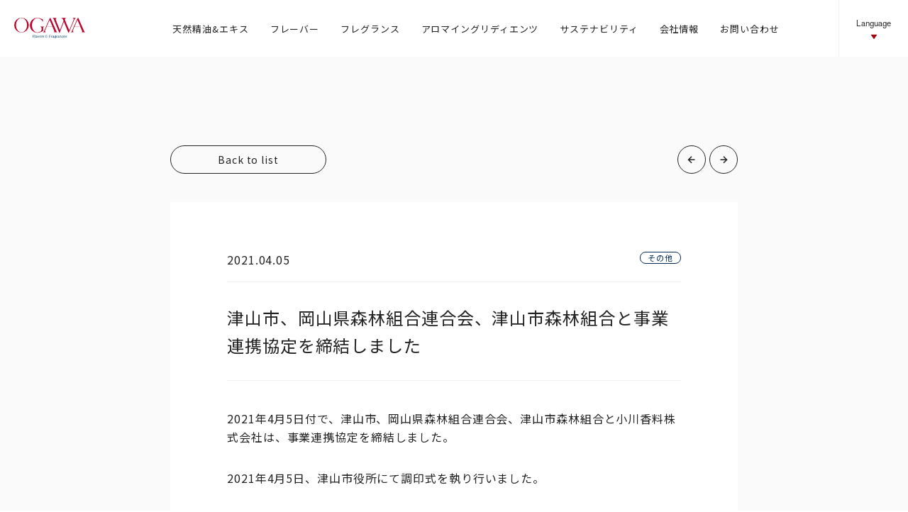

--- FILE ---
content_type: text/html; charset=UTF-8
request_url: https://www.ogawa.net/news/20210405/
body_size: 13728
content:
<!DOCTYPE html>
<html lang="ja">
<head>
	<meta http-equiv="Content-Type" content="text/html; charset=utf-8">
	<meta http-equiv="X-UA-Compatible" content="IE=edge">
	<meta name="viewport" content="width=device-width">
	<!-- Google Tag Manager -->
	<script>(function(w,d,s,l,i){w[l]=w[l]||[];w[l].push({'gtm.start':
				new Date().getTime(),event:'gtm.js'});var f=d.getElementsByTagName(s)[0],
			j=d.createElement(s),dl=l!='dataLayer'?'&l='+l:'';j.async=true;j.src=
			'https://www.googletagmanager.com/gtm.js?id='+i+dl;f.parentNode.insertBefore(j,f);
		})(window,document,'script','dataLayer','GTM-5VVG5MX');</script>
	<!-- End Google Tag Manager -->

    <link rel="start" href="https://www.ogawa.net/" title="小川香料株式会社">
    <!-- Favicon -->
    <link rel="icon" href="https://www.ogawa.net/wp-content/themes/ogawa/assets/images/favicon.ico">
	<!-- title -->
			<meta property="og:title" content="津山市、岡山県森林組合連合会、津山市森林組合と事業連携協定を締結しました ｜  小川香料株式会社">
		<meta name="twitter:title" content="津山市、岡山県森林組合連合会、津山市森林組合と事業連携協定を締結しました ｜  小川香料株式会社">
		<title>津山市、岡山県森林組合連合会、津山市森林組合と事業連携協定を締結しました ｜  小川香料株式会社</title>
	    <!-- OGP -->
	
    <meta property="og:url" content="https://www.ogawa.net/">
    <meta property="og:type" content="website">
			<meta name="description" content="香りを愛する。日本を愛する。小川香料は、日本で最も古くから、香りに向き合ってきた香料メーカーです。">
		<meta property="og:description" content="香りを愛する。日本を愛する。小川香料は、日本で最も古くから、香りに向き合ってきた香料メーカーです。">
		<meta name="twitter:description" content="香りを愛する。日本を愛する。小川香料は、日本で最も古くから、香りに向き合ってきた香料メーカーです。">
		<meta property="og:image" content="https://www.ogawa.net/wp-content/uploads/2021/07/ogp.png">
    <meta name="twitter:image" content="https://www.ogawa.net/wp-content/uploads/2021/07/ogp.png">

    <link href='https://unpkg.com/boxicons@2.0.7/css/boxicons.min.css' rel='stylesheet'>
	<link rel="stylesheet" href="https://unpkg.com/swiper@6/swiper-bundle.min.css">
    <link rel="stylesheet" href="https://www.ogawa.net/wp-content/themes/ogawa/assets/css/main.css" type="text/css">
    <script>
        window.lazySizesConfig = {
            addClasses: true
        };
    </script>
    <meta name='robots' content='max-image-preview:large' />
	<style>img:is([sizes="auto" i], [sizes^="auto," i]) { contain-intrinsic-size: 3000px 1500px }</style>
	<link rel="alternate" href="https://www.ogawa.net/news/20210405/" hreflang="ja" />
<link rel="alternate" href="https://www.ogawa.net/en/news/20210405/" hreflang="en" />
<link rel="alternate" href="https://www.ogawa.net/zh/news/20210405/" hreflang="zh" />
<script type="text/javascript">
/* <![CDATA[ */
window._wpemojiSettings = {"baseUrl":"https:\/\/s.w.org\/images\/core\/emoji\/16.0.1\/72x72\/","ext":".png","svgUrl":"https:\/\/s.w.org\/images\/core\/emoji\/16.0.1\/svg\/","svgExt":".svg","source":{"concatemoji":"https:\/\/www.ogawa.net\/wp-includes\/js\/wp-emoji-release.min.js?ver=6.8.3"}};
/*! This file is auto-generated */
!function(s,n){var o,i,e;function c(e){try{var t={supportTests:e,timestamp:(new Date).valueOf()};sessionStorage.setItem(o,JSON.stringify(t))}catch(e){}}function p(e,t,n){e.clearRect(0,0,e.canvas.width,e.canvas.height),e.fillText(t,0,0);var t=new Uint32Array(e.getImageData(0,0,e.canvas.width,e.canvas.height).data),a=(e.clearRect(0,0,e.canvas.width,e.canvas.height),e.fillText(n,0,0),new Uint32Array(e.getImageData(0,0,e.canvas.width,e.canvas.height).data));return t.every(function(e,t){return e===a[t]})}function u(e,t){e.clearRect(0,0,e.canvas.width,e.canvas.height),e.fillText(t,0,0);for(var n=e.getImageData(16,16,1,1),a=0;a<n.data.length;a++)if(0!==n.data[a])return!1;return!0}function f(e,t,n,a){switch(t){case"flag":return n(e,"\ud83c\udff3\ufe0f\u200d\u26a7\ufe0f","\ud83c\udff3\ufe0f\u200b\u26a7\ufe0f")?!1:!n(e,"\ud83c\udde8\ud83c\uddf6","\ud83c\udde8\u200b\ud83c\uddf6")&&!n(e,"\ud83c\udff4\udb40\udc67\udb40\udc62\udb40\udc65\udb40\udc6e\udb40\udc67\udb40\udc7f","\ud83c\udff4\u200b\udb40\udc67\u200b\udb40\udc62\u200b\udb40\udc65\u200b\udb40\udc6e\u200b\udb40\udc67\u200b\udb40\udc7f");case"emoji":return!a(e,"\ud83e\udedf")}return!1}function g(e,t,n,a){var r="undefined"!=typeof WorkerGlobalScope&&self instanceof WorkerGlobalScope?new OffscreenCanvas(300,150):s.createElement("canvas"),o=r.getContext("2d",{willReadFrequently:!0}),i=(o.textBaseline="top",o.font="600 32px Arial",{});return e.forEach(function(e){i[e]=t(o,e,n,a)}),i}function t(e){var t=s.createElement("script");t.src=e,t.defer=!0,s.head.appendChild(t)}"undefined"!=typeof Promise&&(o="wpEmojiSettingsSupports",i=["flag","emoji"],n.supports={everything:!0,everythingExceptFlag:!0},e=new Promise(function(e){s.addEventListener("DOMContentLoaded",e,{once:!0})}),new Promise(function(t){var n=function(){try{var e=JSON.parse(sessionStorage.getItem(o));if("object"==typeof e&&"number"==typeof e.timestamp&&(new Date).valueOf()<e.timestamp+604800&&"object"==typeof e.supportTests)return e.supportTests}catch(e){}return null}();if(!n){if("undefined"!=typeof Worker&&"undefined"!=typeof OffscreenCanvas&&"undefined"!=typeof URL&&URL.createObjectURL&&"undefined"!=typeof Blob)try{var e="postMessage("+g.toString()+"("+[JSON.stringify(i),f.toString(),p.toString(),u.toString()].join(",")+"));",a=new Blob([e],{type:"text/javascript"}),r=new Worker(URL.createObjectURL(a),{name:"wpTestEmojiSupports"});return void(r.onmessage=function(e){c(n=e.data),r.terminate(),t(n)})}catch(e){}c(n=g(i,f,p,u))}t(n)}).then(function(e){for(var t in e)n.supports[t]=e[t],n.supports.everything=n.supports.everything&&n.supports[t],"flag"!==t&&(n.supports.everythingExceptFlag=n.supports.everythingExceptFlag&&n.supports[t]);n.supports.everythingExceptFlag=n.supports.everythingExceptFlag&&!n.supports.flag,n.DOMReady=!1,n.readyCallback=function(){n.DOMReady=!0}}).then(function(){return e}).then(function(){var e;n.supports.everything||(n.readyCallback(),(e=n.source||{}).concatemoji?t(e.concatemoji):e.wpemoji&&e.twemoji&&(t(e.twemoji),t(e.wpemoji)))}))}((window,document),window._wpemojiSettings);
/* ]]> */
</script>
<style id='wp-emoji-styles-inline-css' type='text/css'>

	img.wp-smiley, img.emoji {
		display: inline !important;
		border: none !important;
		box-shadow: none !important;
		height: 1em !important;
		width: 1em !important;
		margin: 0 0.07em !important;
		vertical-align: -0.1em !important;
		background: none !important;
		padding: 0 !important;
	}
</style>
<link rel='stylesheet' id='wp-block-library-css' href='https://www.ogawa.net/wp-includes/css/dist/block-library/style.min.css?ver=6.8.3' type='text/css' media='all' />
<style id='classic-theme-styles-inline-css' type='text/css'>
/*! This file is auto-generated */
.wp-block-button__link{color:#fff;background-color:#32373c;border-radius:9999px;box-shadow:none;text-decoration:none;padding:calc(.667em + 2px) calc(1.333em + 2px);font-size:1.125em}.wp-block-file__button{background:#32373c;color:#fff;text-decoration:none}
</style>
<style id='global-styles-inline-css' type='text/css'>
:root{--wp--preset--aspect-ratio--square: 1;--wp--preset--aspect-ratio--4-3: 4/3;--wp--preset--aspect-ratio--3-4: 3/4;--wp--preset--aspect-ratio--3-2: 3/2;--wp--preset--aspect-ratio--2-3: 2/3;--wp--preset--aspect-ratio--16-9: 16/9;--wp--preset--aspect-ratio--9-16: 9/16;--wp--preset--color--black: #000000;--wp--preset--color--cyan-bluish-gray: #abb8c3;--wp--preset--color--white: #ffffff;--wp--preset--color--pale-pink: #f78da7;--wp--preset--color--vivid-red: #cf2e2e;--wp--preset--color--luminous-vivid-orange: #ff6900;--wp--preset--color--luminous-vivid-amber: #fcb900;--wp--preset--color--light-green-cyan: #7bdcb5;--wp--preset--color--vivid-green-cyan: #00d084;--wp--preset--color--pale-cyan-blue: #8ed1fc;--wp--preset--color--vivid-cyan-blue: #0693e3;--wp--preset--color--vivid-purple: #9b51e0;--wp--preset--gradient--vivid-cyan-blue-to-vivid-purple: linear-gradient(135deg,rgba(6,147,227,1) 0%,rgb(155,81,224) 100%);--wp--preset--gradient--light-green-cyan-to-vivid-green-cyan: linear-gradient(135deg,rgb(122,220,180) 0%,rgb(0,208,130) 100%);--wp--preset--gradient--luminous-vivid-amber-to-luminous-vivid-orange: linear-gradient(135deg,rgba(252,185,0,1) 0%,rgba(255,105,0,1) 100%);--wp--preset--gradient--luminous-vivid-orange-to-vivid-red: linear-gradient(135deg,rgba(255,105,0,1) 0%,rgb(207,46,46) 100%);--wp--preset--gradient--very-light-gray-to-cyan-bluish-gray: linear-gradient(135deg,rgb(238,238,238) 0%,rgb(169,184,195) 100%);--wp--preset--gradient--cool-to-warm-spectrum: linear-gradient(135deg,rgb(74,234,220) 0%,rgb(151,120,209) 20%,rgb(207,42,186) 40%,rgb(238,44,130) 60%,rgb(251,105,98) 80%,rgb(254,248,76) 100%);--wp--preset--gradient--blush-light-purple: linear-gradient(135deg,rgb(255,206,236) 0%,rgb(152,150,240) 100%);--wp--preset--gradient--blush-bordeaux: linear-gradient(135deg,rgb(254,205,165) 0%,rgb(254,45,45) 50%,rgb(107,0,62) 100%);--wp--preset--gradient--luminous-dusk: linear-gradient(135deg,rgb(255,203,112) 0%,rgb(199,81,192) 50%,rgb(65,88,208) 100%);--wp--preset--gradient--pale-ocean: linear-gradient(135deg,rgb(255,245,203) 0%,rgb(182,227,212) 50%,rgb(51,167,181) 100%);--wp--preset--gradient--electric-grass: linear-gradient(135deg,rgb(202,248,128) 0%,rgb(113,206,126) 100%);--wp--preset--gradient--midnight: linear-gradient(135deg,rgb(2,3,129) 0%,rgb(40,116,252) 100%);--wp--preset--font-size--small: 13px;--wp--preset--font-size--medium: 20px;--wp--preset--font-size--large: 36px;--wp--preset--font-size--x-large: 42px;--wp--preset--spacing--20: 0.44rem;--wp--preset--spacing--30: 0.67rem;--wp--preset--spacing--40: 1rem;--wp--preset--spacing--50: 1.5rem;--wp--preset--spacing--60: 2.25rem;--wp--preset--spacing--70: 3.38rem;--wp--preset--spacing--80: 5.06rem;--wp--preset--shadow--natural: 6px 6px 9px rgba(0, 0, 0, 0.2);--wp--preset--shadow--deep: 12px 12px 50px rgba(0, 0, 0, 0.4);--wp--preset--shadow--sharp: 6px 6px 0px rgba(0, 0, 0, 0.2);--wp--preset--shadow--outlined: 6px 6px 0px -3px rgba(255, 255, 255, 1), 6px 6px rgba(0, 0, 0, 1);--wp--preset--shadow--crisp: 6px 6px 0px rgba(0, 0, 0, 1);}:where(.is-layout-flex){gap: 0.5em;}:where(.is-layout-grid){gap: 0.5em;}body .is-layout-flex{display: flex;}.is-layout-flex{flex-wrap: wrap;align-items: center;}.is-layout-flex > :is(*, div){margin: 0;}body .is-layout-grid{display: grid;}.is-layout-grid > :is(*, div){margin: 0;}:where(.wp-block-columns.is-layout-flex){gap: 2em;}:where(.wp-block-columns.is-layout-grid){gap: 2em;}:where(.wp-block-post-template.is-layout-flex){gap: 1.25em;}:where(.wp-block-post-template.is-layout-grid){gap: 1.25em;}.has-black-color{color: var(--wp--preset--color--black) !important;}.has-cyan-bluish-gray-color{color: var(--wp--preset--color--cyan-bluish-gray) !important;}.has-white-color{color: var(--wp--preset--color--white) !important;}.has-pale-pink-color{color: var(--wp--preset--color--pale-pink) !important;}.has-vivid-red-color{color: var(--wp--preset--color--vivid-red) !important;}.has-luminous-vivid-orange-color{color: var(--wp--preset--color--luminous-vivid-orange) !important;}.has-luminous-vivid-amber-color{color: var(--wp--preset--color--luminous-vivid-amber) !important;}.has-light-green-cyan-color{color: var(--wp--preset--color--light-green-cyan) !important;}.has-vivid-green-cyan-color{color: var(--wp--preset--color--vivid-green-cyan) !important;}.has-pale-cyan-blue-color{color: var(--wp--preset--color--pale-cyan-blue) !important;}.has-vivid-cyan-blue-color{color: var(--wp--preset--color--vivid-cyan-blue) !important;}.has-vivid-purple-color{color: var(--wp--preset--color--vivid-purple) !important;}.has-black-background-color{background-color: var(--wp--preset--color--black) !important;}.has-cyan-bluish-gray-background-color{background-color: var(--wp--preset--color--cyan-bluish-gray) !important;}.has-white-background-color{background-color: var(--wp--preset--color--white) !important;}.has-pale-pink-background-color{background-color: var(--wp--preset--color--pale-pink) !important;}.has-vivid-red-background-color{background-color: var(--wp--preset--color--vivid-red) !important;}.has-luminous-vivid-orange-background-color{background-color: var(--wp--preset--color--luminous-vivid-orange) !important;}.has-luminous-vivid-amber-background-color{background-color: var(--wp--preset--color--luminous-vivid-amber) !important;}.has-light-green-cyan-background-color{background-color: var(--wp--preset--color--light-green-cyan) !important;}.has-vivid-green-cyan-background-color{background-color: var(--wp--preset--color--vivid-green-cyan) !important;}.has-pale-cyan-blue-background-color{background-color: var(--wp--preset--color--pale-cyan-blue) !important;}.has-vivid-cyan-blue-background-color{background-color: var(--wp--preset--color--vivid-cyan-blue) !important;}.has-vivid-purple-background-color{background-color: var(--wp--preset--color--vivid-purple) !important;}.has-black-border-color{border-color: var(--wp--preset--color--black) !important;}.has-cyan-bluish-gray-border-color{border-color: var(--wp--preset--color--cyan-bluish-gray) !important;}.has-white-border-color{border-color: var(--wp--preset--color--white) !important;}.has-pale-pink-border-color{border-color: var(--wp--preset--color--pale-pink) !important;}.has-vivid-red-border-color{border-color: var(--wp--preset--color--vivid-red) !important;}.has-luminous-vivid-orange-border-color{border-color: var(--wp--preset--color--luminous-vivid-orange) !important;}.has-luminous-vivid-amber-border-color{border-color: var(--wp--preset--color--luminous-vivid-amber) !important;}.has-light-green-cyan-border-color{border-color: var(--wp--preset--color--light-green-cyan) !important;}.has-vivid-green-cyan-border-color{border-color: var(--wp--preset--color--vivid-green-cyan) !important;}.has-pale-cyan-blue-border-color{border-color: var(--wp--preset--color--pale-cyan-blue) !important;}.has-vivid-cyan-blue-border-color{border-color: var(--wp--preset--color--vivid-cyan-blue) !important;}.has-vivid-purple-border-color{border-color: var(--wp--preset--color--vivid-purple) !important;}.has-vivid-cyan-blue-to-vivid-purple-gradient-background{background: var(--wp--preset--gradient--vivid-cyan-blue-to-vivid-purple) !important;}.has-light-green-cyan-to-vivid-green-cyan-gradient-background{background: var(--wp--preset--gradient--light-green-cyan-to-vivid-green-cyan) !important;}.has-luminous-vivid-amber-to-luminous-vivid-orange-gradient-background{background: var(--wp--preset--gradient--luminous-vivid-amber-to-luminous-vivid-orange) !important;}.has-luminous-vivid-orange-to-vivid-red-gradient-background{background: var(--wp--preset--gradient--luminous-vivid-orange-to-vivid-red) !important;}.has-very-light-gray-to-cyan-bluish-gray-gradient-background{background: var(--wp--preset--gradient--very-light-gray-to-cyan-bluish-gray) !important;}.has-cool-to-warm-spectrum-gradient-background{background: var(--wp--preset--gradient--cool-to-warm-spectrum) !important;}.has-blush-light-purple-gradient-background{background: var(--wp--preset--gradient--blush-light-purple) !important;}.has-blush-bordeaux-gradient-background{background: var(--wp--preset--gradient--blush-bordeaux) !important;}.has-luminous-dusk-gradient-background{background: var(--wp--preset--gradient--luminous-dusk) !important;}.has-pale-ocean-gradient-background{background: var(--wp--preset--gradient--pale-ocean) !important;}.has-electric-grass-gradient-background{background: var(--wp--preset--gradient--electric-grass) !important;}.has-midnight-gradient-background{background: var(--wp--preset--gradient--midnight) !important;}.has-small-font-size{font-size: var(--wp--preset--font-size--small) !important;}.has-medium-font-size{font-size: var(--wp--preset--font-size--medium) !important;}.has-large-font-size{font-size: var(--wp--preset--font-size--large) !important;}.has-x-large-font-size{font-size: var(--wp--preset--font-size--x-large) !important;}
:where(.wp-block-post-template.is-layout-flex){gap: 1.25em;}:where(.wp-block-post-template.is-layout-grid){gap: 1.25em;}
:where(.wp-block-columns.is-layout-flex){gap: 2em;}:where(.wp-block-columns.is-layout-grid){gap: 2em;}
:root :where(.wp-block-pullquote){font-size: 1.5em;line-height: 1.6;}
</style>
<link rel='stylesheet' id='wp-pagenavi-css' href='https://www.ogawa.net/wp-content/plugins/wp-pagenavi/pagenavi-css.css?ver=2.70' type='text/css' media='all' />
<link rel="https://api.w.org/" href="https://www.ogawa.net/wp-json/" /><link rel="alternate" title="JSON" type="application/json" href="https://www.ogawa.net/wp-json/wp/v2/news/719" /><meta name="generator" content="WordPress 6.8.3" />
<link rel="canonical" href="https://www.ogawa.net/news/20210405/" />
<link rel='shortlink' href='https://www.ogawa.net/?p=719' />
<link rel="alternate" title="oEmbed (JSON)" type="application/json+oembed" href="https://www.ogawa.net/wp-json/oembed/1.0/embed?url=https%3A%2F%2Fwww.ogawa.net%2Fnews%2F20210405%2F" />
<link rel="alternate" title="oEmbed (XML)" type="text/xml+oembed" href="https://www.ogawa.net/wp-json/oembed/1.0/embed?url=https%3A%2F%2Fwww.ogawa.net%2Fnews%2F20210405%2F&#038;format=xml" />
</head>
<body>
<!-- Google Tag Manager (noscript) -->
<noscript><iframe src="https://www.googletagmanager.com/ns.html?id=GTM-5VVG5MX"
				  height="0" width="0" style="display:none;visibility:hidden"></iframe></noscript>
<!-- End Google Tag Manager (noscript) -->
<header class="Header">
    <div class="wrap">
        <h1 class="Header_logo">
            		<a href="/" class="Logo" alt="小川香料株式会社">
		<svg xmlns="http://www.w3.org/2000/svg" width="145.99" height="41.697" viewBox="0 0 145.99 41.697"><g transform="translate(-253.424 -113.761)"><g transform="translate(290.905 148.129)"><path d="M336.52,191.71c0-.222-.1-.286-.405-.333v-.111h3.763c0,.389.016.786.048,1.175h-.159c-.1-.635-.365-.731-.714-.731H337.3v1.858h1.151c.358-.024.452-.08.492-.445h.159c-.024.262-.047.461-.047.643,0,.231.023.429.047.691h-.159c-.039-.365-.134-.421-.492-.445H337.3v1.89c0,.222.095.286.4.334v.111c-.167,0-.493-.047-.795-.047s-.627.047-.794.047v-.111c.31-.048.405-.111.405-.334Z" transform="translate(-336.115 -190.504)" fill="#004166"/><path d="M345.707,190.331c0-.183-.071-.223-.285-.286-.056-.016-.112-.024-.183-.04v-.063c.373-.1.905-.246,1.191-.358-.016.373-.04.747-.04,1.12v4.311c0,.19.207.278.429.3v.111c-.27-.024-.485-.047-.771-.047s-.5.024-.77.047v-.111c.222-.024.428-.112.428-.3Z" transform="translate(-341.103 -189.584)" fill="#004166"/><path d="M350.586,194.256a3.122,3.122,0,0,1,1.2-.222c.865,0,1.5.365,1.5,1.382v1.873c0,.262.031.445.325.461v.111c-.167-.015-.325-.047-.492-.047-.151,0-.31.032-.469.047v-.754h-.015a1.323,1.323,0,0,1-1.326.833,1.028,1.028,0,0,1-1.167-1.072c0-.643.421-1.024,1.231-1.135l1.12-.15c.151-.024.159-.167.159-.278,0-.564-.31-.826-.865-.826a1.184,1.184,0,0,0-1.159.643h-.087Zm1.024,1.866c-.556.1-.786.325-.786.707,0,.437.3.619.715.619.755,0,1.072-.8,1.072-1.342v-.159Z" transform="translate(-343.783 -192.017)" fill="#004166"/><path d="M358.621,194.55a.375.375,0,0,0-.317-.23v-.111c.3.024.6.048.905.048a5.743,5.743,0,0,0,.635-.048v.111c-.277.008-.4.071-.4.167a1.993,1.993,0,0,0,.206.611l.786,1.961h.008l.786-2.112a1.458,1.458,0,0,0,.1-.365c0-.127-.047-.222-.4-.262v-.111c.254.024.5.048.746.048a3.939,3.939,0,0,0,.524-.048v.111c-.191.032-.3.159-.436.5l-1.207,3.136h-.485Z" transform="translate(-348.246 -192.113)" fill="#004166"/><path d="M369.578,194.034a1.867,1.867,0,0,1,1.874,1.953,1.9,1.9,0,1,1-3.8-.024A1.871,1.871,0,0,1,369.578,194.034Zm.056,3.462a1.207,1.207,0,0,0,1.135-1.358c0-.7-.318-1.66-1.222-1.66a1.211,1.211,0,0,0-1.207,1.342C368.34,196.63,368.753,197.5,369.634,197.5Z" transform="translate(-353.36 -192.017)" fill="#004166"/><path d="M377.77,194.812c0-.27-.1-.341-.365-.357v-.063c.349-.1.786-.254,1.072-.357-.016.174-.024.444-.024.714h.016a1.153,1.153,0,0,1,.984-.635.648.648,0,0,1,.31.063c.015.175.032.389.032.667a.879.879,0,0,0-.517-.19.9.9,0,0,0-.825.976v1.819c0,.19.206.278.429.3v.111c-.27-.024-.485-.047-.77-.047s-.5.024-.77.047v-.111c.222-.024.428-.112.428-.3Z" transform="translate(-358.655 -192.017)" fill="#004166"/><path d="M383.264,196.837h.1a1.22,1.22,0,0,0,1.262.707c.6,0,.921-.254.921-.6,0-.413-.2-.484-1.135-.675-.747-.15-1.167-.468-1.167-1.033,0-.707.611-1.2,1.636-1.2a6.6,6.6,0,0,1,1.04.15v.889H385.8a.961.961,0,0,0-.976-.643c-.572,0-.953.238-.953.659,0,.373.341.469,1.032.6.834.159,1.223.373,1.223,1.072,0,.747-.611,1.183-1.652,1.183a2.51,2.51,0,0,1-1.151-.277Z" transform="translate(-361.88 -192.017)" fill="#004166"/><path d="M398.884,192.073a1.06,1.06,0,0,0-1.072-.691.953.953,0,0,0-1.04.953c0,.7.6.929,1.239.929.1,0,.143.032.143.1s-.04.087-.143.1c-.85.064-1.66.238-1.66,1.239a1.27,1.27,0,0,0,1.31,1.231,1.308,1.308,0,0,0,1.406-1.429h-.461c-.357,0-.643.048-.723.294h-.111a.737.737,0,0,1,.794-.739h1.024c.373,0,.524-.055.627-.2.016-.015.023-.032.031-.032.024,0,.032.032.032.079,0,.207-.167.572-.723.611a1.792,1.792,0,0,1-2.017,1.762c-1.485,0-1.922-.921-1.922-1.564,0-.849.532-1.223,1.295-1.405v-.016a1.061,1.061,0,0,1-.873-.969c0-.937,1.016-1.334,1.762-1.334a3.557,3.557,0,0,1,1.112.191,8.581,8.581,0,0,0,.078.9Z" transform="translate(-368.649 -190.35)" fill="#004166"/><path d="M412.421,191.71c0-.222-.095-.286-.4-.333v-.111h3.763c0,.389.016.786.048,1.175h-.159c-.1-.635-.365-.731-.714-.731H413.2v1.858h1.151c.357-.024.453-.08.493-.445H415c-.024.262-.047.461-.047.643,0,.231.024.429.047.691h-.158c-.04-.365-.135-.421-.493-.445H413.2v1.89c0,.222.1.286.4.334v.111c-.166,0-.492-.047-.794-.047s-.627.047-.794.047v-.111c.31-.048.4-.111.4-.334Z" transform="translate(-377.612 -190.504)" fill="#004166"/><path d="M421.552,194.812c0-.27-.1-.341-.365-.357v-.063c.349-.1.786-.254,1.072-.357-.016.174-.024.444-.024.714h.015a1.154,1.154,0,0,1,.985-.635.643.643,0,0,1,.309.063c.016.175.032.389.032.667a.876.876,0,0,0-.516-.19.9.9,0,0,0-.825.976v1.819c0,.19.206.278.428.3v.111c-.27-.024-.484-.047-.771-.047s-.5.024-.77.047v-.111c.222-.024.429-.112.429-.3Z" transform="translate(-382.591 -192.017)" fill="#004166"/><path d="M427.449,194.256a3.121,3.121,0,0,1,1.2-.222c.865,0,1.5.365,1.5,1.382v1.873c0,.262.032.445.325.461v.111c-.167-.015-.325-.047-.492-.047-.151,0-.309.032-.469.047v-.754H429.5a1.322,1.322,0,0,1-1.326.833A1.028,1.028,0,0,1,427,196.868c0-.643.421-1.024,1.231-1.135l1.119-.15c.151-.024.159-.167.159-.278,0-.564-.31-.826-.865-.826a1.184,1.184,0,0,0-1.159.643H427.4Zm1.024,1.866c-.555.1-.786.325-.786.707,0,.437.3.619.714.619.754,0,1.072-.8,1.072-1.342v-.159Z" transform="translate(-385.807 -192.017)" fill="#004166"/><path d="M436.193,196.257a1.393,1.393,0,0,1-.365-.913,1.345,1.345,0,0,1,1.477-1.309,6.813,6.813,0,0,1,.706.048,5.444,5.444,0,0,0,.715.063,1.973,1.973,0,0,0,.429-.048l-.1.4a1.112,1.112,0,0,1-.317.047,1.266,1.266,0,0,1-.4-.055l-.016.016a1.147,1.147,0,0,1,.373.858c0,.635-.436,1.27-1.54,1.27a1.509,1.509,0,0,1-.738-.2c-.317.223-.389.31-.389.461,0,.127.151.3.468.3h1.31c1.016,0,1.286.468,1.286.921,0,.691-.754,1.231-1.763,1.231-.555,0-1.4-.119-1.4-.826a.737.737,0,0,1,.1-.365l.516-.231a.929.929,0,0,0-.072.334.8.8,0,0,0,.881.738c.437,0,1.1-.2,1.1-.746,0-.374-.223-.421-.587-.421h-1.223c-.675,0-1.175-.174-1.207-.794a.86.86,0,0,1,.056-.349Zm1.119-.024c.476,0,.659-.388.659-.794,0-.461-.223-1.009-.8-1.009a.666.666,0,0,0-.659.715C436.51,195.63,436.741,196.233,437.312,196.233Z" transform="translate(-390.422 -192.017)" fill="#004166"/><path d="M444.9,194.812c0-.27-.1-.341-.366-.357v-.063c.35-.1.786-.254,1.072-.357-.016.174-.024.444-.024.714h.016a1.153,1.153,0,0,1,.984-.635.646.646,0,0,1,.31.063c.016.175.032.389.032.667a.88.88,0,0,0-.517-.19.9.9,0,0,0-.826.976v1.819c0,.19.207.278.429.3v.111c-.27-.024-.484-.047-.771-.047s-.5.024-.77.047v-.111c.222-.024.429-.112.429-.3Z" transform="translate(-395.355 -192.017)" fill="#004166"/><path d="M450.793,194.256a3.124,3.124,0,0,1,1.2-.222c.866,0,1.5.365,1.5,1.382v1.873c0,.262.032.445.326.461v.111c-.167-.015-.326-.047-.492-.047-.151,0-.31.032-.468.047v-.754h-.016a1.323,1.323,0,0,1-1.326.833,1.028,1.028,0,0,1-1.167-1.072c0-.643.42-1.024,1.23-1.135l1.12-.15c.15-.024.159-.167.159-.278,0-.564-.31-.826-.866-.826a1.185,1.185,0,0,0-1.159.643h-.087Zm1.025,1.866c-.556.1-.786.325-.786.707,0,.437.3.619.715.619.754,0,1.072-.8,1.072-1.342v-.159Z" transform="translate(-398.57 -192.017)" fill="#004166"/><path d="M459.483,194.812c0-.27-.1-.341-.365-.357v-.063c.349-.1.786-.254,1.072-.357-.016.174-.024.444-.024.635h.016a1.153,1.153,0,0,1,1.016-.635c.763,0,1.271.444,1.271,1.4v1.945c0,.238.064.342.366.374v.111c-.151-.015-.366-.047-.548-.047-.135,0-.405.032-.548.047a5.032,5.032,0,0,0,.048-.516V195.3c0-.587-.3-.779-.675-.779a1.023,1.023,0,0,0-.945,1.136v1.786c0,.19.206.278.428.3v.111c-.27-.024-.484-.047-.77-.047s-.5.024-.77.047v-.111c.223-.024.429-.112.429-.3Z" transform="translate(-403.329 -192.017)" fill="#004166"/><path d="M471.9,197.472a1.85,1.85,0,0,1-1.191.468,1.781,1.781,0,0,1-1.866-1.977,1.935,1.935,0,0,1,1.921-1.929,3.534,3.534,0,0,1,1,.159,7.846,7.846,0,0,0,0,.969h-.111a.957.957,0,0,0-.929-.731c-.548,0-1.2.421-1.2,1.564a1.339,1.339,0,0,0,1.3,1.453,1.859,1.859,0,0,0,1.143-.485Z" transform="translate(-408.682 -192.017)" fill="#004166"/><path d="M477.348,195.844a1.47,1.47,0,0,0,1.533,1.556,1.933,1.933,0,0,0,1.286-.524l-.055.516a2.406,2.406,0,0,1-1.628.548,1.84,1.84,0,0,1-1.866-1.977,1.872,1.872,0,0,1,1.921-1.929,1.647,1.647,0,0,1,1.811,1.81Zm2.224-.4a.956.956,0,0,0-1.024-1.016,1.147,1.147,0,0,0-1.151,1.016Z" transform="translate(-412.932 -192.017)" fill="#004166"/><path d="M486.4,196.837h.1a1.22,1.22,0,0,0,1.262.707c.6,0,.921-.254.921-.6,0-.413-.2-.484-1.135-.675-.746-.15-1.167-.468-1.167-1.033,0-.707.612-1.2,1.635-1.2a6.606,6.606,0,0,1,1.04.15v.889h-.111a.961.961,0,0,0-.977-.643c-.571,0-.953.238-.953.659,0,.373.341.469,1.033.6.834.159,1.222.373,1.222,1.072,0,.747-.612,1.183-1.652,1.183a2.512,2.512,0,0,1-1.151-.277Z" transform="translate(-418.266 -192.017)" fill="#004166"/></g><g transform="translate(253.424 113.761)"><path d="M268.488,113.761A15.041,15.041,0,1,0,283.552,128.8,15.052,15.052,0,0,0,268.488,113.761Zm0,29.453c-6.294,0-11.4-6.453-11.4-14.413s5.1-14.414,11.4-14.414,11.4,6.454,11.4,14.414S274.782,143.214,268.488,143.214Z" transform="translate(-253.424 -113.761)" fill="#bb0029"/><path d="M352.357,122.452c.06.317-.136-.008-.136-.008-5.815-8.37-11.722-7.84-11.722-7.84-6.344,0-11.488,6.513-11.488,14.547S334.155,143.7,340.5,143.7a13.048,13.048,0,0,0,6.65-2.043h0a3.207,3.207,0,0,0,1.275-1.561l0-.007a10.59,10.59,0,0,0,.548-3.672,11.4,11.4,0,0,0-.247-2.375h0a3.069,3.069,0,0,0-2.144-2.241,1.006,1.006,0,0,1-.182-.068s-.036,0-.036-.084v-.29h-.011a13.6,13.6,0,0,0,4.011.436c.4,0,2.047-.108,3.39-.282.113-.015.045.06.045.06a3.476,3.476,0,0,1-.848.684,1.773,1.773,0,0,0-.689,1.031l0,.005a23.426,23.426,0,0,0-.435,4.667,19.373,19.373,0,0,0,.18,2.657h-.013a10.961,10.961,0,0,0-2.545,1.27,16.94,16.94,0,0,1-8.951,2.5,15.235,15.235,0,1,1,0-30.461,15.181,15.181,0,0,1,7.177,1.888h0a4.817,4.817,0,0,0,3.054.519l-.008-.006a.377.377,0,0,1,.06,0,.353.353,0,0,1,.341.262h0a39.622,39.622,0,0,0,.957,4.8Z" transform="translate(-292.494 -113.848)" fill="#bb0029"/><path d="M391.389,132.809l-2.734,6.492a4.374,4.374,0,0,0-.268,1.268,3.274,3.274,0,0,0,1.445,2.768v.127h-5.586v-.127c.919-.543,1.4-.526,2.417-2.752l11.444-25.593,1.44-.825,12.221,27.259a5.011,5.011,0,0,0,1.91,1.911v.127h-7.625v-.127a1.65,1.65,0,0,0,1.481-1.821,2.57,2.57,0,0,0-.177-.888l-3.278-7.819Zm6.494-14.389-6.137,13.747H403.9Z" transform="translate(-324.948 -113.983)" fill="#bb0029"/><path d="M475.894,114.831h-7.368V115a2.271,2.271,0,0,1,2.5,2.394,4.828,4.828,0,0,1-.259,1.319l-2.645,6.747-6.162,14.278-6.33-14.278-2.72-7.1a2.472,2.472,0,0,1-.136-.525s.989-2.829,2.4-2.829l.024-.167h-9.884v.177a4.237,4.237,0,0,1,3.523,2.515l1.329,3.2-1.855,4.732-5.541,14.278-5.923-14.278-2.719-7.1a2.843,2.843,0,0,1-.171-.924,2.653,2.653,0,0,1,1.647-2.42v-.177h-8.167v.177c1.8,0,2.474,2.232,2.62,2.515l11.447,27.58.923-.858,8.485-21.72,9.371,22.578.923-.858,11.183-25.991c.987-2.313,1.993-3.14,3.5-3.14Z" transform="translate(-348.563 -114.346)" fill="#bb0029"/><path d="M517.716,132.809l-2.733,6.492a4.346,4.346,0,0,0-.268,1.268,3.274,3.274,0,0,0,1.445,2.768v.127h-5.587v-.127c.92-.543,1.4-.526,2.418-2.752l11.443-25.593,1.44-.825,12.221,27.259a5.007,5.007,0,0,0,1.91,1.911v.127H532.38v-.127a1.65,1.65,0,0,0,1.48-1.821,2.6,2.6,0,0,0-.176-.888l-3.278-7.819Zm6.494-14.389-6.137,13.747h12.153Z" transform="translate(-394.015 -113.983)" fill="#bb0029"/></g></g></svg>
</a>
        </h1>

        <nav class="Header_nav HeaderNav -mobile">
			<div class="HeaderNav_wrap">
            	<ul class="HeaderNav_menu">
                <li class="Menu">
											<a href="/products/"><b>天然精油&エキス</b></a>
					
                </li>
				<li class="Menu">
											<a href="/products/flavor/">
							<b>フレーバー</b>
						</a>
					                </li>
				<li class="Menu">
											<a href="/products/fragrance/">
							<b>フレグランス</b>
						</a>
									</li>
					<li class="Menu">
													<a href="/products/aromaingredients/">
								<b>アロマイングリディエンツ</b>
							</a>
											</li>
				<li class="Menu">
											<a href="/sustainability/">
							<b>サステナビリティ</b>
						</a>
									</li>
				<li class="Menu -withsub ToggleNav" aria-expanded="false">
											<a href="/company/">
							<b>会社情報</b>
						</a>
										<button class="ToggleNav_btn -closed" aria-selected="false">
						<i class='bx bx-plus'></i>
					</button>
					<div class="HeaderNav_subArea ToggleNav_content -closed" aria-hidden="true">
						<div class="CompanySubNav">
							<div class="CompanySubNav_heading btnToSubnav">
																	<a href="/company/">会社情報 TOP</a>
															</div>
							<div class="CompanySubNav_nav">
								<div class="SubNavItem">

									<ul>
																					<li>
																									<a href="/company/#acquisition">取得認証</a>
																							</li>
											<li>
																									<a href="/company/#ourbusiness">事業内容</a>
																								</li>
											<li>
																									<a href="/company/#developement">事業展開</a>
																							</li>
											<li>
																									<a href="/company/#history">沿革</a>
																							</li>
																			</ul>

								</div>
								<div class="SubNavItem">
									<ul>
																					<li>
												<a href="/company/#message">社長メッセージ</a>
																							</li>
											<li>
												<a href="/csr/">生産者・地域との連携</a>
																							</li>
											<li>
												<a href="/company/#initiatives">環境への取組み</a>
																							</li>
											<li>
												<a href="/voice/">社員の声</a>
																							</li>
																			</ul>
								</div>
								<div class="SubNavItem">
									<ul>
										<li>
																							<a href="/network/">ネットワーク</a>
																					</li>
										<li>
																							<a href="/news/">ニュース</a>
																					</li>
										<li>
																							<a href="/contact/">お問い合わせ</a>
																					</li>
									</ul>
								</div>
							</div>

						</div>
					</div>
                </li>
				<li class="Menu">
											<a href="/contact/">
							<b>お問い合わせ</b>
						</a>
					                </li>
            </ul>
			</div>
        </nav>
        <div class="Header_lang -pc">
            <button class="ChangeLang_btn" aria-selected="false">
				Language
				<i class='bx bxs-down-arrow'></i>
			</button>
			<div class="ChangeLang_box" aria-hidden="true">
				<div class="ChangeLang"><ul>
	<li class="lang-item lang-item-17 lang-item-ja current-lang lang-item-first"><a  lang="ja" hreflang="ja" href="https://www.ogawa.net/news/20210405/">JP</a></li>
	<li class="lang-item lang-item-20 lang-item-en"><a  lang="en-US" hreflang="en-US" href="https://www.ogawa.net/en/news/20210405/">EN</a></li>
	<li class="lang-item lang-item-138 lang-item-zh"><a  lang="zh-CN" hreflang="zh-CN" href="https://www.ogawa.net/zh/news/20210405/">CH</a></li>
</ul>
</div>			</div>
        </div>
		<div class="Header_lang__sp">
			<i class='bx bxs-right-arrow'></i>
			<select name="lang_choice_1" id="lang_choice_1" class="pll-switcher-select">
	<option value="https://www.ogawa.net/news/20210405/" lang="ja" selected='selected'>JP</option>
	<option value="https://www.ogawa.net/en/news/20210405/" lang="en-US">EN</option>
	<option value="https://www.ogawa.net/zh/news/20210405/" lang="zh-CN">CH</option>

</select>
<script type="text/javascript">
					document.getElementById( "lang_choice_1" ).addEventListener( "change", function ( event ) { location.href = event.currentTarget.value; } )
				</script>		</div>
		<div class="Header_menuBtn">
			<button class="MenuBtn" aria-selected="false">
				<span></span>
				<span></span>
				<span></span>
			</button>
		</div><!-- //.Header_menuBtn -->
    </div>
</header>

<main class="mainContainer bgGray">
    <div class="NewsContainer">

		<div class="NewsControl -top">
	<div class="BackButton">

					<div class="LinkButton  ">
    <a href="/news/">
        Back to list    </a>
</div>			</div>
	<nav class="ArticleNav">
		<ul>
			<li class="ArticleNav_prev"><a href="https://www.ogawa.net/news/20210116/" rel="prev"><i class="bx bx-left-arrow-alt"></i></a></li>
			<li class="ArticleNav_next"><a href="https://www.ogawa.net/news/20210621/" rel="next"><i class="bx bx-right-arrow-alt" ></i></a></li>
		</ul>
	</nav>
</div>

		<article class="NewsBlock">
			<header class="NewsBlockHeader">
				<div class="NewsBlockHeader_wrap">
					<time>2021.04.05</time>
					<div class="NewsCate">
						<ul>
							<li><a href="https://www.ogawa.net/news_cat/other/" rel="tag">その他</a></li>						</ul>
					</div>
				</div>

				<h2>津山市、岡山県森林組合連合会、津山市森林組合と事業連携協定を締結しました</h2>
			</header>

						<div class="NewsBlock_content">
									
										<div class="__text">
						<p>2021年4月5日付で、津山市、岡山県森林組合連合会、津山市森林組合と小川香料株式会社は、事業連携協定を締結しました。</p>
<p>2021年4月5日、津山市役所にて調印式を執り行いました。</p>
					</div>
														
															<figure class="__img">
						<img src="https://www.ogawa.net/wp-content/uploads/2021/07/ニュースページ_津山-調印式-scaled.jpg" alt="">
						<figcaption>
							左から 岡山県森林組合連合会 小野泰弘 代表理事会長、津山市 谷口圭三 市長、津山市森林組合 西本健三 代表理事組合長、弊社代表取締役社長 小川裕						</figcaption>
					</figure>
														
										<div class="__text">
						<p>本協定を通じ、ヒノキをはじめとする津山産森林資源の知名度・ブランド力向上及び地域の活性化に貢献する取り組みを津山市、津山市森林組合、岡山県森林組合連合会とともに推進して参ります。</p>
					</div>
												</div>
					</article>

		<div class="NewsControl -bottom">
	<div class="BackButton">

					<div class="LinkButton  ">
    <a href="/news/">
        Back to list    </a>
</div>			</div>
	<nav class="ArticleNav">
		<ul>
			<li class="ArticleNav_prev"><a href="https://www.ogawa.net/news/20210116/" rel="prev"><i class="bx bx-left-arrow-alt"></i></a></li>
			<li class="ArticleNav_next"><a href="https://www.ogawa.net/news/20210621/" rel="next"><i class="bx bx-right-arrow-alt" ></i></a></li>
		</ul>
	</nav>
</div>

    </div>
<!--    <aside class="NewsRelated bgGray pad_btm110">-->
<!--        <div class="Container">-->
<!--            <div class="PageHeading -block -center">-->
<!--                <h3>-->
<!--                    <span>Related News</span>-->
<!--                    <b>関連記事</b>-->
<!--                </h3>-->
<!--            </div>-->
<!---->
<!--            <div class="NewsRecommend_list">-->
<!--				--><!--				--><!--					<article class="RelatedItem">-->
<!--						<a href="--><!--">-->
<!--							<h4>--><!--</h4>-->
<!--						</a>-->
<!--					</article>-->
<!--				--><!--				--><!--            </div>-->
<!---->
<!--			<div class="BackButton -center">-->
<!--				--><!--			</div>-->
<!--        </div>-->
<!---->
<!--    </aside>-->

    <aside class="LinkToPage">
    <ul>
        
        
        
        
		
		
		
               <li class="LinkToPage_item">
						<a href="/company/">
			                                <div class="__thumb">
					<div style="background-image: url(https://www.ogawa.net/wp-content/uploads/2024/04/LinkBg_company.jpg)"></div>
				</div>
									<b>会社情報</b>
				            </a>
        </li>
        
               <li class="LinkToPage_item">
						<a href="/contact/">
			                                <div class="__thumb">
					<div style="background-image: url(https://www.ogawa.net/wp-content/uploads/2024/04/LinkBg_contact.jpg)"></div>
				</div>
									<b>お問い合わせ</b>
				            </a>
        </li>
            </ul>
</aside>

</main>

<footer class="Footer">
    <div class="Footer_wrap">
        <div class="Footer_logo">
            		<a href="/" class="Logo" alt="小川香料株式会社">
		<svg xmlns="http://www.w3.org/2000/svg" width="145.99" height="41.697" viewBox="0 0 145.99 41.697"><g transform="translate(-253.424 -113.761)"><g transform="translate(290.905 148.129)"><path d="M336.52,191.71c0-.222-.1-.286-.405-.333v-.111h3.763c0,.389.016.786.048,1.175h-.159c-.1-.635-.365-.731-.714-.731H337.3v1.858h1.151c.358-.024.452-.08.492-.445h.159c-.024.262-.047.461-.047.643,0,.231.023.429.047.691h-.159c-.039-.365-.134-.421-.492-.445H337.3v1.89c0,.222.095.286.4.334v.111c-.167,0-.493-.047-.795-.047s-.627.047-.794.047v-.111c.31-.048.405-.111.405-.334Z" transform="translate(-336.115 -190.504)" fill="#004166"/><path d="M345.707,190.331c0-.183-.071-.223-.285-.286-.056-.016-.112-.024-.183-.04v-.063c.373-.1.905-.246,1.191-.358-.016.373-.04.747-.04,1.12v4.311c0,.19.207.278.429.3v.111c-.27-.024-.485-.047-.771-.047s-.5.024-.77.047v-.111c.222-.024.428-.112.428-.3Z" transform="translate(-341.103 -189.584)" fill="#004166"/><path d="M350.586,194.256a3.122,3.122,0,0,1,1.2-.222c.865,0,1.5.365,1.5,1.382v1.873c0,.262.031.445.325.461v.111c-.167-.015-.325-.047-.492-.047-.151,0-.31.032-.469.047v-.754h-.015a1.323,1.323,0,0,1-1.326.833,1.028,1.028,0,0,1-1.167-1.072c0-.643.421-1.024,1.231-1.135l1.12-.15c.151-.024.159-.167.159-.278,0-.564-.31-.826-.865-.826a1.184,1.184,0,0,0-1.159.643h-.087Zm1.024,1.866c-.556.1-.786.325-.786.707,0,.437.3.619.715.619.755,0,1.072-.8,1.072-1.342v-.159Z" transform="translate(-343.783 -192.017)" fill="#004166"/><path d="M358.621,194.55a.375.375,0,0,0-.317-.23v-.111c.3.024.6.048.905.048a5.743,5.743,0,0,0,.635-.048v.111c-.277.008-.4.071-.4.167a1.993,1.993,0,0,0,.206.611l.786,1.961h.008l.786-2.112a1.458,1.458,0,0,0,.1-.365c0-.127-.047-.222-.4-.262v-.111c.254.024.5.048.746.048a3.939,3.939,0,0,0,.524-.048v.111c-.191.032-.3.159-.436.5l-1.207,3.136h-.485Z" transform="translate(-348.246 -192.113)" fill="#004166"/><path d="M369.578,194.034a1.867,1.867,0,0,1,1.874,1.953,1.9,1.9,0,1,1-3.8-.024A1.871,1.871,0,0,1,369.578,194.034Zm.056,3.462a1.207,1.207,0,0,0,1.135-1.358c0-.7-.318-1.66-1.222-1.66a1.211,1.211,0,0,0-1.207,1.342C368.34,196.63,368.753,197.5,369.634,197.5Z" transform="translate(-353.36 -192.017)" fill="#004166"/><path d="M377.77,194.812c0-.27-.1-.341-.365-.357v-.063c.349-.1.786-.254,1.072-.357-.016.174-.024.444-.024.714h.016a1.153,1.153,0,0,1,.984-.635.648.648,0,0,1,.31.063c.015.175.032.389.032.667a.879.879,0,0,0-.517-.19.9.9,0,0,0-.825.976v1.819c0,.19.206.278.429.3v.111c-.27-.024-.485-.047-.77-.047s-.5.024-.77.047v-.111c.222-.024.428-.112.428-.3Z" transform="translate(-358.655 -192.017)" fill="#004166"/><path d="M383.264,196.837h.1a1.22,1.22,0,0,0,1.262.707c.6,0,.921-.254.921-.6,0-.413-.2-.484-1.135-.675-.747-.15-1.167-.468-1.167-1.033,0-.707.611-1.2,1.636-1.2a6.6,6.6,0,0,1,1.04.15v.889H385.8a.961.961,0,0,0-.976-.643c-.572,0-.953.238-.953.659,0,.373.341.469,1.032.6.834.159,1.223.373,1.223,1.072,0,.747-.611,1.183-1.652,1.183a2.51,2.51,0,0,1-1.151-.277Z" transform="translate(-361.88 -192.017)" fill="#004166"/><path d="M398.884,192.073a1.06,1.06,0,0,0-1.072-.691.953.953,0,0,0-1.04.953c0,.7.6.929,1.239.929.1,0,.143.032.143.1s-.04.087-.143.1c-.85.064-1.66.238-1.66,1.239a1.27,1.27,0,0,0,1.31,1.231,1.308,1.308,0,0,0,1.406-1.429h-.461c-.357,0-.643.048-.723.294h-.111a.737.737,0,0,1,.794-.739h1.024c.373,0,.524-.055.627-.2.016-.015.023-.032.031-.032.024,0,.032.032.032.079,0,.207-.167.572-.723.611a1.792,1.792,0,0,1-2.017,1.762c-1.485,0-1.922-.921-1.922-1.564,0-.849.532-1.223,1.295-1.405v-.016a1.061,1.061,0,0,1-.873-.969c0-.937,1.016-1.334,1.762-1.334a3.557,3.557,0,0,1,1.112.191,8.581,8.581,0,0,0,.078.9Z" transform="translate(-368.649 -190.35)" fill="#004166"/><path d="M412.421,191.71c0-.222-.095-.286-.4-.333v-.111h3.763c0,.389.016.786.048,1.175h-.159c-.1-.635-.365-.731-.714-.731H413.2v1.858h1.151c.357-.024.453-.08.493-.445H415c-.024.262-.047.461-.047.643,0,.231.024.429.047.691h-.158c-.04-.365-.135-.421-.493-.445H413.2v1.89c0,.222.1.286.4.334v.111c-.166,0-.492-.047-.794-.047s-.627.047-.794.047v-.111c.31-.048.4-.111.4-.334Z" transform="translate(-377.612 -190.504)" fill="#004166"/><path d="M421.552,194.812c0-.27-.1-.341-.365-.357v-.063c.349-.1.786-.254,1.072-.357-.016.174-.024.444-.024.714h.015a1.154,1.154,0,0,1,.985-.635.643.643,0,0,1,.309.063c.016.175.032.389.032.667a.876.876,0,0,0-.516-.19.9.9,0,0,0-.825.976v1.819c0,.19.206.278.428.3v.111c-.27-.024-.484-.047-.771-.047s-.5.024-.77.047v-.111c.222-.024.429-.112.429-.3Z" transform="translate(-382.591 -192.017)" fill="#004166"/><path d="M427.449,194.256a3.121,3.121,0,0,1,1.2-.222c.865,0,1.5.365,1.5,1.382v1.873c0,.262.032.445.325.461v.111c-.167-.015-.325-.047-.492-.047-.151,0-.309.032-.469.047v-.754H429.5a1.322,1.322,0,0,1-1.326.833A1.028,1.028,0,0,1,427,196.868c0-.643.421-1.024,1.231-1.135l1.119-.15c.151-.024.159-.167.159-.278,0-.564-.31-.826-.865-.826a1.184,1.184,0,0,0-1.159.643H427.4Zm1.024,1.866c-.555.1-.786.325-.786.707,0,.437.3.619.714.619.754,0,1.072-.8,1.072-1.342v-.159Z" transform="translate(-385.807 -192.017)" fill="#004166"/><path d="M436.193,196.257a1.393,1.393,0,0,1-.365-.913,1.345,1.345,0,0,1,1.477-1.309,6.813,6.813,0,0,1,.706.048,5.444,5.444,0,0,0,.715.063,1.973,1.973,0,0,0,.429-.048l-.1.4a1.112,1.112,0,0,1-.317.047,1.266,1.266,0,0,1-.4-.055l-.016.016a1.147,1.147,0,0,1,.373.858c0,.635-.436,1.27-1.54,1.27a1.509,1.509,0,0,1-.738-.2c-.317.223-.389.31-.389.461,0,.127.151.3.468.3h1.31c1.016,0,1.286.468,1.286.921,0,.691-.754,1.231-1.763,1.231-.555,0-1.4-.119-1.4-.826a.737.737,0,0,1,.1-.365l.516-.231a.929.929,0,0,0-.072.334.8.8,0,0,0,.881.738c.437,0,1.1-.2,1.1-.746,0-.374-.223-.421-.587-.421h-1.223c-.675,0-1.175-.174-1.207-.794a.86.86,0,0,1,.056-.349Zm1.119-.024c.476,0,.659-.388.659-.794,0-.461-.223-1.009-.8-1.009a.666.666,0,0,0-.659.715C436.51,195.63,436.741,196.233,437.312,196.233Z" transform="translate(-390.422 -192.017)" fill="#004166"/><path d="M444.9,194.812c0-.27-.1-.341-.366-.357v-.063c.35-.1.786-.254,1.072-.357-.016.174-.024.444-.024.714h.016a1.153,1.153,0,0,1,.984-.635.646.646,0,0,1,.31.063c.016.175.032.389.032.667a.88.88,0,0,0-.517-.19.9.9,0,0,0-.826.976v1.819c0,.19.207.278.429.3v.111c-.27-.024-.484-.047-.771-.047s-.5.024-.77.047v-.111c.222-.024.429-.112.429-.3Z" transform="translate(-395.355 -192.017)" fill="#004166"/><path d="M450.793,194.256a3.124,3.124,0,0,1,1.2-.222c.866,0,1.5.365,1.5,1.382v1.873c0,.262.032.445.326.461v.111c-.167-.015-.326-.047-.492-.047-.151,0-.31.032-.468.047v-.754h-.016a1.323,1.323,0,0,1-1.326.833,1.028,1.028,0,0,1-1.167-1.072c0-.643.42-1.024,1.23-1.135l1.12-.15c.15-.024.159-.167.159-.278,0-.564-.31-.826-.866-.826a1.185,1.185,0,0,0-1.159.643h-.087Zm1.025,1.866c-.556.1-.786.325-.786.707,0,.437.3.619.715.619.754,0,1.072-.8,1.072-1.342v-.159Z" transform="translate(-398.57 -192.017)" fill="#004166"/><path d="M459.483,194.812c0-.27-.1-.341-.365-.357v-.063c.349-.1.786-.254,1.072-.357-.016.174-.024.444-.024.635h.016a1.153,1.153,0,0,1,1.016-.635c.763,0,1.271.444,1.271,1.4v1.945c0,.238.064.342.366.374v.111c-.151-.015-.366-.047-.548-.047-.135,0-.405.032-.548.047a5.032,5.032,0,0,0,.048-.516V195.3c0-.587-.3-.779-.675-.779a1.023,1.023,0,0,0-.945,1.136v1.786c0,.19.206.278.428.3v.111c-.27-.024-.484-.047-.77-.047s-.5.024-.77.047v-.111c.223-.024.429-.112.429-.3Z" transform="translate(-403.329 -192.017)" fill="#004166"/><path d="M471.9,197.472a1.85,1.85,0,0,1-1.191.468,1.781,1.781,0,0,1-1.866-1.977,1.935,1.935,0,0,1,1.921-1.929,3.534,3.534,0,0,1,1,.159,7.846,7.846,0,0,0,0,.969h-.111a.957.957,0,0,0-.929-.731c-.548,0-1.2.421-1.2,1.564a1.339,1.339,0,0,0,1.3,1.453,1.859,1.859,0,0,0,1.143-.485Z" transform="translate(-408.682 -192.017)" fill="#004166"/><path d="M477.348,195.844a1.47,1.47,0,0,0,1.533,1.556,1.933,1.933,0,0,0,1.286-.524l-.055.516a2.406,2.406,0,0,1-1.628.548,1.84,1.84,0,0,1-1.866-1.977,1.872,1.872,0,0,1,1.921-1.929,1.647,1.647,0,0,1,1.811,1.81Zm2.224-.4a.956.956,0,0,0-1.024-1.016,1.147,1.147,0,0,0-1.151,1.016Z" transform="translate(-412.932 -192.017)" fill="#004166"/><path d="M486.4,196.837h.1a1.22,1.22,0,0,0,1.262.707c.6,0,.921-.254.921-.6,0-.413-.2-.484-1.135-.675-.746-.15-1.167-.468-1.167-1.033,0-.707.612-1.2,1.635-1.2a6.606,6.606,0,0,1,1.04.15v.889h-.111a.961.961,0,0,0-.977-.643c-.571,0-.953.238-.953.659,0,.373.341.469,1.033.6.834.159,1.222.373,1.222,1.072,0,.747-.612,1.183-1.652,1.183a2.512,2.512,0,0,1-1.151-.277Z" transform="translate(-418.266 -192.017)" fill="#004166"/></g><g transform="translate(253.424 113.761)"><path d="M268.488,113.761A15.041,15.041,0,1,0,283.552,128.8,15.052,15.052,0,0,0,268.488,113.761Zm0,29.453c-6.294,0-11.4-6.453-11.4-14.413s5.1-14.414,11.4-14.414,11.4,6.454,11.4,14.414S274.782,143.214,268.488,143.214Z" transform="translate(-253.424 -113.761)" fill="#bb0029"/><path d="M352.357,122.452c.06.317-.136-.008-.136-.008-5.815-8.37-11.722-7.84-11.722-7.84-6.344,0-11.488,6.513-11.488,14.547S334.155,143.7,340.5,143.7a13.048,13.048,0,0,0,6.65-2.043h0a3.207,3.207,0,0,0,1.275-1.561l0-.007a10.59,10.59,0,0,0,.548-3.672,11.4,11.4,0,0,0-.247-2.375h0a3.069,3.069,0,0,0-2.144-2.241,1.006,1.006,0,0,1-.182-.068s-.036,0-.036-.084v-.29h-.011a13.6,13.6,0,0,0,4.011.436c.4,0,2.047-.108,3.39-.282.113-.015.045.06.045.06a3.476,3.476,0,0,1-.848.684,1.773,1.773,0,0,0-.689,1.031l0,.005a23.426,23.426,0,0,0-.435,4.667,19.373,19.373,0,0,0,.18,2.657h-.013a10.961,10.961,0,0,0-2.545,1.27,16.94,16.94,0,0,1-8.951,2.5,15.235,15.235,0,1,1,0-30.461,15.181,15.181,0,0,1,7.177,1.888h0a4.817,4.817,0,0,0,3.054.519l-.008-.006a.377.377,0,0,1,.06,0,.353.353,0,0,1,.341.262h0a39.622,39.622,0,0,0,.957,4.8Z" transform="translate(-292.494 -113.848)" fill="#bb0029"/><path d="M391.389,132.809l-2.734,6.492a4.374,4.374,0,0,0-.268,1.268,3.274,3.274,0,0,0,1.445,2.768v.127h-5.586v-.127c.919-.543,1.4-.526,2.417-2.752l11.444-25.593,1.44-.825,12.221,27.259a5.011,5.011,0,0,0,1.91,1.911v.127h-7.625v-.127a1.65,1.65,0,0,0,1.481-1.821,2.57,2.57,0,0,0-.177-.888l-3.278-7.819Zm6.494-14.389-6.137,13.747H403.9Z" transform="translate(-324.948 -113.983)" fill="#bb0029"/><path d="M475.894,114.831h-7.368V115a2.271,2.271,0,0,1,2.5,2.394,4.828,4.828,0,0,1-.259,1.319l-2.645,6.747-6.162,14.278-6.33-14.278-2.72-7.1a2.472,2.472,0,0,1-.136-.525s.989-2.829,2.4-2.829l.024-.167h-9.884v.177a4.237,4.237,0,0,1,3.523,2.515l1.329,3.2-1.855,4.732-5.541,14.278-5.923-14.278-2.719-7.1a2.843,2.843,0,0,1-.171-.924,2.653,2.653,0,0,1,1.647-2.42v-.177h-8.167v.177c1.8,0,2.474,2.232,2.62,2.515l11.447,27.58.923-.858,8.485-21.72,9.371,22.578.923-.858,11.183-25.991c.987-2.313,1.993-3.14,3.5-3.14Z" transform="translate(-348.563 -114.346)" fill="#bb0029"/><path d="M517.716,132.809l-2.733,6.492a4.346,4.346,0,0,0-.268,1.268,3.274,3.274,0,0,0,1.445,2.768v.127h-5.587v-.127c.92-.543,1.4-.526,2.418-2.752l11.443-25.593,1.44-.825,12.221,27.259a5.007,5.007,0,0,0,1.91,1.911v.127H532.38v-.127a1.65,1.65,0,0,0,1.48-1.821,2.6,2.6,0,0,0-.176-.888l-3.278-7.819Zm6.494-14.389-6.137,13.747h12.153Z" transform="translate(-394.015 -113.983)" fill="#bb0029"/></g></g></svg>
</a>
        </div>
        <div class="Footer_lang">
			<span>Language</span>
			<div class="ChangeLang"><ul>
	<li class="lang-item lang-item-17 lang-item-ja current-lang lang-item-first"><a  lang="ja" hreflang="ja" href="https://www.ogawa.net/news/20210405/">JP</a></li>
	<li class="lang-item lang-item-20 lang-item-en"><a  lang="en-US" hreflang="en-US" href="https://www.ogawa.net/en/news/20210405/">EN</a></li>
	<li class="lang-item lang-item-138 lang-item-zh"><a  lang="zh-CN" hreflang="zh-CN" href="https://www.ogawa.net/zh/news/20210405/">CH</a></li>
</ul>
</div>        </div>

        
        <nav class="Footer_nav">
            <div class="NavArea">
        　      <div class="NavItem -main">
					<ul>
						<li>
															<a href="/products/"><b>天然精油&エキス</b></a>
													</li>
						<li>
															<a href="/products/flavor/"><b>フレーバー</b></a>
													</li>
						<li>
															<a href="/products/aromaingridients/"><b>フレグランス</b></a>
													</li>
						<li>
															<a href="/products/aromaingredients/">
									<b>アロマイングリディエンツ</b>
								</a>
													</li>
						<li>
															<a href="/sustainability/">サステナビリティ</a>
													</li>
						<li>
															<a href="/csr/">生産者・地域との連携</a>
													</li>
					</ul>
				</div>

				<div class="NavItem -company">
					<ul>
						<li class="ToggleNav -closed">
															<a href="/company/">
									会社情報
								</a>
														<button class="ToggleNav_btn -closed">
								<i class='bx bx-plus'></i>
							</button>
						</li>
					</ul>
					<div class="NavItem_sub ToggleNav_content -closed">
						<ul>
							<li>
																	<a href="/company/#message">社長メッセージ</a>
															</li>
							<li>
																	<a href="/company/#information">会社概要</a>
															</li>
							<li>
																	<a href="/company/#history">沿革</a>
															</li>
							<li>
																	<a href="/company/#ourbusiness">事業内容</a>
															</li>
							<li>
																	<a href="/company/#developement">事業展開</a>
															</li>
							<li>
																	<a href="/company/#acquisition">取得認証</a>
															</li>
						</ul>
						<ul>

							<li>
																	<a href="/company/#initiatives">環境への取組み</a>
															</li>
							<li>
																	<a href="/voice/">社員の声</a>
															</li>
							<li>
																<a href="/network/">ネットワーク</a>
															</li>
						</ul>
					</div>
				</div>
				<div class="NavItem -sub">
					<ul>

						<li>
														<a href="/news/">ニュース</a></li>
													<li>
															<a href="/contact/">お問い合わせ</a>
													</li>
					</ul>
				</div>
            </div>
        </nav>


        <div class="Footer_smallNav">
            <ul>
				<li>
											<a href="/company/">会社情報</a>
									</li>
				<li>
											<a href="/contact/">お問い合わせ</a>
									</li>
                <li>
											<a href="/terms/">利用規約</a>
					                </li>
                <li>
											<a href="/privacypolicy/">プライバシー・ポリシー</a>
					                </li>
				<li>
											<a href="/sitemap/">サイトマップ</a>
									</li>
            </ul>
            <small class="__copyright">© Ogawa & Co., Ltd.</small>
        </div>
    </div><!-- //.wrap -->
</footer>

<script type="speculationrules">
{"prefetch":[{"source":"document","where":{"and":[{"href_matches":"\/*"},{"not":{"href_matches":["\/wp-*.php","\/wp-admin\/*","\/wp-content\/uploads\/*","\/wp-content\/*","\/wp-content\/plugins\/*","\/wp-content\/themes\/ogawa\/*","\/*\\?(.+)"]}},{"not":{"selector_matches":"a[rel~=\"nofollow\"]"}},{"not":{"selector_matches":".no-prefetch, .no-prefetch a"}}]},"eagerness":"conservative"}]}
</script>
<script
        src="https://code.jquery.com/jquery-3.6.0.min.js"
        integrity="sha256-/xUj+3OJU5yExlq6GSYGSHk7tPXikynS7ogEvDej/m4="
        crossorigin="anonymous"></script>
<script src="https://unpkg.com/swiper@6/swiper-bundle.min.js"></script>
<script src="https://cdn.jsdelivr.net/npm/simple-parallax-js@5.6.1/dist/simpleParallax.min.js"></script>
<script src="https://www.ogawa.net/wp-content/themes/ogawa/assets/js/main.js"></script>
<script src="https://maps.googleapis.com/maps/api/js?key=AIzaSyC38FC40NlsgASUepWNJFWABiu0axCAQSw"></script>
</body>
</html>
